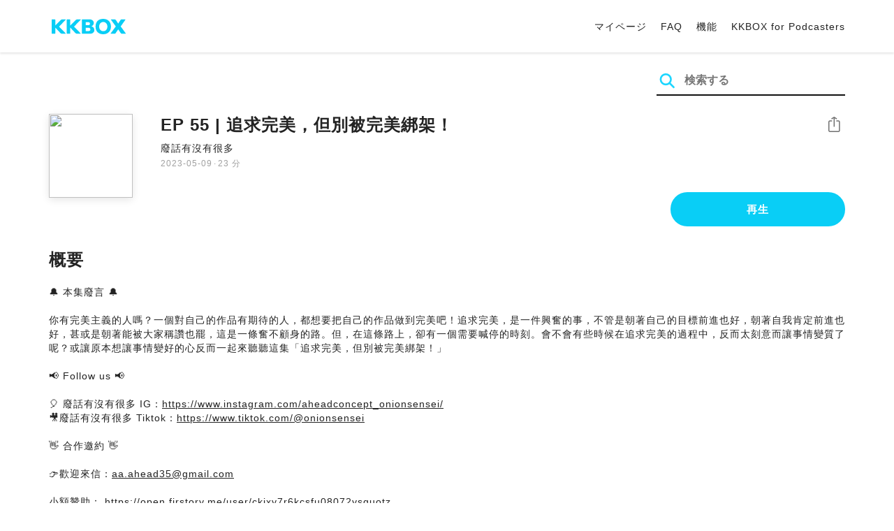

--- FILE ---
content_type: text/html; charset=UTF-8
request_url: https://podcast.kkbox.com/jp/episode/-lEZan3-SYMktpV7oM
body_size: 6191
content:
<!doctype html>
<html lang="ja-JP">
<head>
    <meta charset="utf-8" />
    <meta name="viewport" content="width=device-width, initial-scale=1.0">
    <meta http-equiv="X-UA-Compatible" content="IE=Edge;chrome=1">

        <title>EP 55 | 追求完美，但別被完美綁架！ | KKBOX Podcast 無料で聴く</title>

<meta name="description" content="KKBOX Podcast 無料で聴く | EP 55 | 追求完美，但別被完美綁架！ - 🔔 本集廢言 🔔你有完美主義的人嗎？一個對自己的作品有期待的人，都想要把自己的作品做到完美吧！追求完美，是一件興奮的事，不管是朝著自己的目標前進也好，朝著自我肯定前進也好，甚或是朝著能被大家稱讚也罷，這是一條奮不顧身的路。但，在這條路上，卻有一個需要喊停的時刻。會不會有些時候在追求完美的過程中，反而太刻意而讓事情變質了呢？或讓原本想讓事情變好的心反而一起來聽聽這集「追求完美，但別被完美綁架！」📢 Follow us 📢🎈 廢話有沒有很多 IG：https://www.instagram.com/aheadconcept_onionsensei/🎥廢話有沒有很多 Tiktok：https://www.tiktok.com/@onionsensei👋 合作邀約 👋👉歡迎來信：aa.ahead35@gmail.com小額贊助： https://open.firstory.me/user/ckjxy7r6kcsfu08072ysquotz歡迎留言： https://open.firstory.me/user/ckjxy7r6kcsfu08072ysquotz/commentsPowered by Firstory Hosting">
<meta name="keywords" content="KKBOX, Podcast, 聲音, 頻道, 單集, 節目, 分類">

<meta property="og:type" content="website"/>
<meta property="og:title" content="EP 55 | 追求完美，但別被完美綁架！ | KKBOX Podcast 無料で聴く"/>
<meta property="og:description" content="KKBOX Podcast 無料で聴く | EP 55 | 追求完美，但別被完美綁架！ - 🔔 本集廢言 🔔你有完美主義的人嗎？一個對自己的作品有期待的人，都想要把自己的作品做到完美吧！追求完美，是一件興奮的事，不管是朝著自己的目標前進也好，朝著自我肯定前進也好，甚或是朝著能被大家稱讚也罷，這是一條奮不顧身的路。但，在這條路上，卻有一個需要喊停的時刻。會不會有些時候在追求完美的過程中，反而太刻意而讓事情變質了呢？或讓原本想讓事情變好的心反而一起來聽聽這集「追求完美，但別被完美綁架！」📢 Follow us 📢🎈 廢話有沒有很多 IG：https://www.instagram.com/aheadconcept_onionsensei/🎥廢話有沒有很多 Tiktok：https://www.tiktok.com/@onionsensei👋 合作邀約 👋👉歡迎來信：aa.ahead35@gmail.com小額贊助： https://open.firstory.me/user/ckjxy7r6kcsfu08072ysquotz歡迎留言： https://open.firstory.me/user/ckjxy7r6kcsfu08072ysquotz/commentsPowered by Firstory Hosting"/>
<meta property="og:image" content="https://i.kfs.io/podcast_episode/global/5378906v1/fit/1200x630.png"/>
<meta property="og:image:width" content="1200"/>
<meta property="og:image:height" content="630"/>
<meta property="og:site_name" content="KKBOX" />
<meta property="og:url" content="https://podcast.kkbox.com/jp/episode/-lEZan3-SYMktpV7oM"/>
<meta property="og:locale" content="ja_jp"/>
<meta property="fb:app_id" content="314155392230"/>

<meta name="twitter:card" content="summary_large_image"/>
<meta name="twitter:site" content="@kkbox"/>
<meta name="twitter:title" content="EP 55 | 追求完美，但別被完美綁架！ | KKBOX Podcast 無料で聴く"/>
<meta name="twitter:description" content="KKBOX Podcast 無料で聴く | EP 55 | 追求完美，但別被完美綁架！ - 🔔 本集廢言 🔔你有完美主義的人嗎？一個對自己的作品有期待的人，都想要把自己的作品做到完美吧！追求完美，是一件興奮的事，不管是朝著自己的目標前進也好，朝著自我肯定前進也好，甚或是朝著能被大家稱讚也罷，這是一條奮不顧身的路。但，在這條路上，卻有一個需要喊停的時刻。會不會有些時候在追求完美的過程中，反而太刻意而讓事情變質了呢？或讓原本想讓事情變好的心反而一起來聽聽這集「追求完美，但別被完美綁架！」📢 Follow us 📢🎈 廢話有沒有很多 IG：https://www.instagram.com/aheadconcept_onionsensei/🎥廢話有沒有很多 Tiktok：https://www.tiktok.com/@onionsensei👋 合作邀約 👋👉歡迎來信：aa.ahead35@gmail.com小額贊助： https://open.firstory.me/user/ckjxy7r6kcsfu08072ysquotz歡迎留言： https://open.firstory.me/user/ckjxy7r6kcsfu08072ysquotz/commentsPowered by Firstory Hosting"/>
<meta name="twitter:image" content="https://i.kfs.io/podcast_episode/global/5378906v1/fit/1200x630.png"/>

<link rel="canonical" href="https://podcast.kkbox.com/jp/episode/-lEZan3-SYMktpV7oM">


<link rel="alternate" hreflang="ja-jp" href="https://podcast.kkbox.com/jp/episode/-lEZan3-SYMktpV7oM" />
<link rel="alternate" hreflang="en-sg" href="https://podcast.kkbox.com/sg/episode/-lEZan3-SYMktpV7oM" />
<link rel="alternate" hreflang="en-my" href="https://podcast.kkbox.com/my/episode/-lEZan3-SYMktpV7oM" />
<link rel="alternate" hreflang="en" href="https://podcast.kkbox.com/sg/episode/-lEZan3-SYMktpV7oM" />
<link rel="alternate" hreflang="en-tw" href="https://podcast.kkbox.com/tw/episode/-lEZan3-SYMktpV7oM" />
<link rel="alternate" hreflang="zh-tw" href="https://podcast.kkbox.com/tw/episode/-lEZan3-SYMktpV7oM" />
<link rel="alternate" hreflang="zh" href="https://podcast.kkbox.com/tw/episode/-lEZan3-SYMktpV7oM" />
<link rel="alternate" hreflang="x-default" href="https://podcast.kkbox.com/episode/-lEZan3-SYMktpV7oM" />


<meta property="al:ios:url" content="kkbox://podcast.episode/-lEZan3-SYMktpV7oM" />
<meta property="al:ios:app_store_id" content="300915900" />
<meta property="al:ios:app_name" content="KKBOX" />
<meta property="al:android:url" content="kkbox://podcast.episode/-lEZan3-SYMktpV7oM" />
<meta property="al:android:package" content="com.skysoft.kkbox.android" />
<meta property="al:android:app_name" content="KKBOX" />
<meta property="al:web:url" content="https://podcast.kkbox.com/jp/episode/-lEZan3-SYMktpV7oM" />

    <link rel="shortcut icon" href="https://www.kkbox.com/favicon.ico"/>
    <link rel="preconnect" href="https://pkg.kfs.io">
    <link rel="preconnect" href="https://i.kfs.io">
    <link rel="preconnect" href="https://cdn.jsdelivr.net">

        <link href="/css/podcast/episode-page.505251b60c36b6767d71.css" rel="stylesheet">
    <link rel="stylesheet" media="print" href="/css/podcast/widget-generator-modal.0d6b1cceb268da3ce52d.css" onload="this.media='all'; this.onload=null;">
<noscript><link rel="stylesheet" href="/css/podcast/widget-generator-modal.0d6b1cceb268da3ce52d.css"></noscript>

        <script defer src="https://cdn.jsdelivr.net/npm/linkifyjs@2.1.9/dist/linkify.min.js" integrity="sha256-b8aRDYEOoOLGpyaXMI3N2nWUbjSeQ2QxzKjmPnCa4yA=" crossorigin="anonymous"></script>
<script defer src="https://cdn.jsdelivr.net/npm/linkifyjs@2.1.9/dist/linkify-element.min.js" integrity="sha256-9hV9vEzCUdl5GBhZHgRcrkZgXy+xtiTt+XM9yDuR33Y=" crossorigin="anonymous"></script>
    <script defer crossorigin="anonymous" src="https://pkg.kfs.io/kk-web/sharebox.js/2.1.0/main.js"></script>

            
        <script src="https://cdn.jsdelivr.net/npm/clipboard@2.0.6/dist/clipboard.min.js" integrity="sha256-inc5kl9MA1hkeYUt+EC3BhlIgyp/2jDIyBLS6k3UxPI=" crossorigin="anonymous"></script>
    
        <script type="application/ld+json">
    {"@context":"http://schema.org","@type":"BreadcrumbList","itemListElement":[{"@type":"ListItem","position":1,"item":"https://podcast.kkbox.com/jp","name":"KKBOX Podcast - 無料で聴く"},{"@type":"ListItem","position":2,"item":"https://podcast.kkbox.com/jp/channel/Otgw4YujCgGRQFqZ3p","name":"廢話有沒有很多"},{"@type":"ListItem","position":3,"item":"https://podcast.kkbox.com/jp/episode/-lEZan3-SYMktpV7oM","name":"EP 55 | 追求完美，但別被完美綁架！"}]}</script>
    <script type="application/ld+json">
    {"@context":"http://schema.org","@type":"PodcastEpisode","url":"https://podcast.kkbox.com/jp/episode/-lEZan3-SYMktpV7oM","name":"EP 55 | 追求完美，但別被完美綁架！","description":"🔔 本集廢言 🔔你有完美主義的人嗎？一個對自己的作品有期待的人，都想要把自己的作品做到完美吧！追求完美，是一件興奮的事，不管是朝著自己的目標前進也好，朝著自我肯定前進也好，甚或是朝著能被大家稱讚也罷，這是一條奮不顧身的路。但，在這條路上，卻有一個需要喊停的時刻。會不會有些時候在追求完美的過程中，反而太刻意而讓事情變質了呢？或讓原本想讓事情變好的心反而一起來聽聽這集「追求完美，但別被完美綁架！」📢 Follow us 📢🎈 廢話有沒有很多 IG：https://www.instagram.com/aheadconcept_onionsensei/🎥廢話有沒有很多 Tiktok：https://www.tiktok.com/@onionsensei👋 合作邀約 👋👉歡迎來信：aa.ahead35@gmail.com小額贊助： https://open.firstory.me/user/ckjxy7r6kcsfu08072ysquotz歡迎留言： https://open.firstory.me/user/ckjxy7r6kcsfu08072ysquotz/commentsPowered by Firstory Hosting","publisher":{"@type":"Person","name":"阿年 \u0026 以結"},"author":{"@type":"Person","name":"阿年 \u0026 以結"},"datePublished":"2023-05-09","timeRequired":"PT23M11S","partOfSeries":{"@type":"PodcastSeries","name":"廢話有沒有很多","url":"https://podcast.kkbox.com/jp/channel/Otgw4YujCgGRQFqZ3p"},"image":"https://i.kfs.io/podcast_channel/global/5885v6/cropresize/300x300.jpg","accessMode":"auditory","mainEntityOfPage":{"@type":"WebPage","@id":"https://podcast.kkbox.com/jp/episode/-lEZan3-SYMktpV7oM"},"offers":[{"@type":"Offer","price":"Free"}]}</script>

    <script>
(() => {
    const $script = document.createElement('script');
    $script.src = 'https://cdn.jsdelivr.net/npm/@elastic/apm-rum@5.12.0/dist/bundles/elastic-apm-rum.umd.min.js';
    $script.async = true;
    $script.crossorigin = 'anonymous';
    $script.onload = () =>  {
        // Initialize
        elasticApm.init({
            serviceName: "podcast-kkbox-com",
            serverUrl: "https://apm.kkbox.com",
            environment: "production"
        });

        
        // Capture global error event
        window.addEventListener('error', (event) => {
            try {
                elasticApm.captureError(event.error);
            } catch (e) {}
        });
    };
    document.head.appendChild($script);
})();
</script>
    <!-- Google Tag Manager -->
<script>(function(w,d,s,l,i){w[l]=w[l]||[];w[l].push({'gtm.start':
    new Date().getTime(),event:'gtm.js'});var f=d.getElementsByTagName(s)[0],
    j=d.createElement(s),dl=l!='dataLayer'?'&l='+l:'';j.async=true;j.src=
    'https://www.googletagmanager.com/gtm.js?id='+i+dl;f.parentNode.insertBefore(j,f);
    })(window,document,'script','dataLayer','GTM-K4SDJPS');</script>
<!-- End Google Tag Manager -->
</head>
<body>
    <header class="header">
    <div class="container">
        <div class="nav-link-group--left">
            <a class="nav-link--logo" href="https://www.kkbox.com/jp/ja/"
               data-ga-category="Podcast" data-ga-action="Click Header" data-ga-label="KKBOX Logo"></a>
        </div>
        <div class="nav-link-group--center"></div>
        <div class="nav-link-group--right">
            <nav class="desktop-menu">
                <ul>
                                        <li class="nav-link">
                        <a href="https://ssl.kkbox.com/jp/membership/index.php"                            data-ga-category="Podcast" data-ga-action="Click Header" data-ga-label="https://ssl.kkbox.com/jp/membership/index.php">マイページ</a>
                    </li>
                                        <li class="nav-link">
                        <a href="https://help.kkbox.com/jp/ja?p=kkbox"                            data-ga-category="Podcast" data-ga-action="Click Header" data-ga-label="https://help.kkbox.com/jp/ja?p=kkbox">FAQ</a>
                    </li>
                                        <li class="nav-link">
                        <a href="https://www.kkbox.com/jp/ja/feature"                            data-ga-category="Podcast" data-ga-action="Click Header" data-ga-label="https://www.kkbox.com/jp/ja/feature">機能</a>
                    </li>
                                        <li class="nav-link">
                        <a href="/podcasters"                            data-ga-category="Podcast" data-ga-action="Click Header" data-ga-label="/podcasters">KKBOX for Podcasters</a>
                    </li>
                                    </ul>
            </nav>
            <div class="mobile-hamburger" onclick="document.querySelector('.nav-link-group--mobile').classList.add('active')"></div>
        </div>
        <div class="nav-link-group--mobile">
            <div class="mobile-menu">
                <ul>
                    <li class="nav-link--close">
                        <div class="mobile-close" onclick="document.querySelector('.nav-link-group--mobile').classList.remove('active')"></div>
                    </li>

                    
                                        <li class="nav-link">
                        <a href="https://ssl.kkbox.com/jp/membership/index.php"                            data-ga-category="Podcast" data-ga-action="Click Header" data-ga-label="https://ssl.kkbox.com/jp/membership/index.php">マイページ</a>
                    </li>
                                        <li class="nav-link">
                        <a href="https://help.kkbox.com/jp/ja?p=kkbox"                            data-ga-category="Podcast" data-ga-action="Click Header" data-ga-label="https://help.kkbox.com/jp/ja?p=kkbox">FAQ</a>
                    </li>
                                        <li class="nav-link">
                        <a href="https://www.kkbox.com/jp/ja/feature"                            data-ga-category="Podcast" data-ga-action="Click Header" data-ga-label="https://www.kkbox.com/jp/ja/feature">機能</a>
                    </li>
                                        <li class="nav-link">
                        <a href="/podcasters"                            data-ga-category="Podcast" data-ga-action="Click Header" data-ga-label="/podcasters">KKBOX for Podcasters</a>
                    </li>
                                    </ul>
            </div>
        </div>
    </div>
</header>

    <div class="page page--episode">
    <section class="section--search-box">
        <div class="container">
            <div class="search-box-wrapper">
                <form class="search-box "
      action="/jp/search" method="GET">
    <button class="search-icon" type="submit"></button>
    <input class="search-input" type="text" name="word" placeholder="検索する" value="" required>
</form>
            </div>
        </div>
    </section>

    <div class="container">
        <section class="section-episode">
            <div class="cover-image-wrapper">
                <img class="cover-image" width="80" height="80" src="https://i.kfs.io/podcast_episode/global/5378906v1/cropresize/300x300.jpg">
            </div>

            <div class="episode-info-wrapper">
                <h3 class="title">EP 55 | 追求完美，但別被完美綁架！</h3>
                <div class="info">
                                        <a class="channel" href="/jp/channel/Otgw4YujCgGRQFqZ3p"
                    data-ga-category="Podcast" data-ga-action="Click Channel Link in Episode Info" data-ga-label="廢話有沒有很多">
                        廢話有沒有很多
                    </a>
                </div>
                <div class="data-and-duration">
                    <span class="date">2023-05-09</span>·<span class="duration">23 分</span>
                </div>
            </div>

            <div class="share-action-wrapper">
                <share-box>
                    <button type="button" class="btn btn-share"
                            data-ga-category="Podcast" data-ga-action="Share Episode" data-ga-label="EP 55 | 追求完美，但別被完美綁架！">
                        シェア
                    </button>
                </share-box>
            </div>

            <div class="listen-action-wrapper">
                                    <a class="btn btn-blue btn-play"
                       href="https://play.kkbox.com/podcast/episode/-lEZan3-SYMktpV7oM" target="_blank"
                       rel="noopener"
                       data-ga-category="Podcast" data-ga-action="Play Episode in Web Player" data-ga-label="EP 55 | 追求完美，但別被完美綁架！">
                        再生
                    </a>
                            </div>
        </section>

        <section class="section-content">
            <h2 class="section-title">概要</h2>

            
            <p class="description js-linkify">
                
                🔔 本集廢言 🔔<br />
<br />
你有完美主義的人嗎？一個對自己的作品有期待的人，都想要把自己的作品做到完美吧！追求完美，是一件興奮的事，不管是朝著自己的目標前進也好，朝著自我肯定前進也好，甚或是朝著能被大家稱讚也罷，這是一條奮不顧身的路。但，在這條路上，卻有一個需要喊停的時刻。會不會有些時候在追求完美的過程中，反而太刻意而讓事情變質了呢？或讓原本想讓事情變好的心反而一起來聽聽這集「追求完美，但別被完美綁架！」<br />
<br />
📢 Follow us 📢<br />
<br />
🎈 廢話有沒有很多 IG：https://www.instagram.com/aheadconcept_onionsensei/<br />
🎥廢話有沒有很多 Tiktok：https://www.tiktok.com/@onionsensei<br />
<br />
👋 合作邀約 👋<br />
<br />
👉歡迎來信：aa.ahead35@gmail.com<br />
<br />
小額贊助： https://open.firstory.me/user/ckjxy7r6kcsfu08072ysquotz<br />
歡迎留言： https://open.firstory.me/user/ckjxy7r6kcsfu08072ysquotz/comments<br />
<br />
Powered by Firstory Hosting
            </p>
        </section>
    </div>

    
        <div class="modal modal-widget-generator" hidden>
        <div class="modal-content">
            <div class="icon-close-modal" onclick="document.querySelector('.modal-widget-generator').hidden = true">✕</div>
            <h3 class="modal-title">埋め込みコード</h3>
            <div class="iframe-wrapper" data-iframe-wrapper></div>
            <div class="widget-setting-wrapper">
                <div class="widget-setting" data-theme-radio>
                    <h4 class="setting-title">• 外観モード</h4>
                    <label for="theme-auto">
                        <input type="radio" id="theme-auto" name="theme" value="" checked> 自動
                    </label>
                    <label for="light">
                        <input type="radio" id="light" name="theme" value="light"> ライトモード
                    </label>
                    <label for="dark">
                        <input type="radio" id="dark" name="theme" value="dark"> ダークモード
                    </label>
                </div>
                <div class="widget-setting" data-width-radio>
                    <h4 class="setting-title">• サイズ設定</h4>
                    <label for="width-auto">
                        <input type="radio" id="width-auto" name="width" value="100%" checked> 自動
                    </label>
                    <label for="large">
                        <input type="radio" id="large" name="width" value="700"> 大
                    </label>
                    <label for="small">
                        <input type="radio" id="small" name="width" value="290"> 小
                    </label>
                </div>
            </div>
            <div class="embed-code-wrapper">
                <textarea class="embed-code" id="embed-code" readonly data-embed-code></textarea>
                <button class="btn btn-copy" data-copy-html data-clipboard-target="#embed-code">コピーする</button>
            </div>
        </div>
    </div>
    </div>


    <footer class="pm-footer">
    <div class="pm-footer-menu">
                <div class="pm-footer-column">
            <div class="pm-footer-subtitle">Explore KKBOX</div>
                        <div class="pm-footer-li">
                <a href="https://www.kkbox.com/jp/ja/feature"                    data-ga-category="Podcast" data-ga-action="Click Footer" data-ga-label="https://www.kkbox.com/jp/ja/feature">
                   機能
                </a>
            </div>
                        <div class="pm-footer-li">
                <a href="https://www.kkbox.com/jp/ja/download"                    data-ga-category="Podcast" data-ga-action="Click Footer" data-ga-label="https://www.kkbox.com/jp/ja/download">
                   ダウンロード
                </a>
            </div>
                    </div>
                <div class="pm-footer-column">
            <div class="pm-footer-subtitle">ニュース</div>
                        <div class="pm-footer-li">
                <a href="https://www.kkbox.com/jp/ja/info/"                    data-ga-category="Podcast" data-ga-action="Click Footer" data-ga-label="https://www.kkbox.com/jp/ja/info/">
                   音楽ニュース
                </a>
            </div>
                        <div class="pm-footer-li">
                <a href="https://kma.kkbox.com/charts/?terr=jp&amp;lang=ja"  target="_blank" rel="noopener"                    data-ga-category="Podcast" data-ga-action="Click Footer" data-ga-label="https://kma.kkbox.com/charts/?terr=jp&amp;lang=ja">
                   ランキング
                </a>
            </div>
                        <div class="pm-footer-li">
                <a href="https://kma.kkbox.com/awards/"  target="_blank" rel="noopener"                    data-ga-category="Podcast" data-ga-action="Click Footer" data-ga-label="https://kma.kkbox.com/awards/">
                   Music Awards
                </a>
            </div>
                    </div>
                <div class="pm-footer-column">
            <div class="pm-footer-subtitle">サポート</div>
                        <div class="pm-footer-li">
                <a href="https://ssl.kkbox.com/billing.php"  target="_blank" rel="noopener"                    data-ga-category="Podcast" data-ga-action="Click Footer" data-ga-label="https://ssl.kkbox.com/billing.php">
                   お支払い
                </a>
            </div>
                        <div class="pm-footer-li">
                <a href="https://mykkid.kkbox.com"  target="_blank" rel="noopener"                    data-ga-category="Podcast" data-ga-action="Click Footer" data-ga-label="https://mykkid.kkbox.com">
                   マイページ
                </a>
            </div>
                        <div class="pm-footer-li">
                <a href="https://help.kkbox.com/jp/ja?p=kkbox"  target="_blank" rel="noopener"                    data-ga-category="Podcast" data-ga-action="Click Footer" data-ga-label="https://help.kkbox.com/jp/ja?p=kkbox">
                   FAQ
                </a>
            </div>
                        <div class="pm-footer-li">
                <a href="https://www.kkbox.com/about/ja/terms"                    data-ga-category="Podcast" data-ga-action="Click Footer" data-ga-label="https://www.kkbox.com/about/ja/terms">
                   サービス利用規約
                </a>
            </div>
                    </div>
                <div class="pm-footer-column">
            <div class="pm-footer-subtitle">会社情報</div>
                        <div class="pm-footer-li">
                <a href="https://www.kkbox.com/about/ja/"                    data-ga-category="Podcast" data-ga-action="Click Footer" data-ga-label="https://www.kkbox.com/about/ja/">
                   会社概要
                </a>
            </div>
                        <div class="pm-footer-li">
                <a href="https://www.kkbox.com/about/ja/news"                    data-ga-category="Podcast" data-ga-action="Click Footer" data-ga-label="https://www.kkbox.com/about/ja/news">
                   お知らせ
                </a>
            </div>
                        <div class="pm-footer-li">
                <a href="https://www.kkbox.com/about/ja/ad-cooperation/user-profile"                    data-ga-category="Podcast" data-ga-action="Click Footer" data-ga-label="https://www.kkbox.com/about/ja/ad-cooperation/user-profile">
                   広告
                </a>
            </div>
                        <div class="pm-footer-li">
                <a href="https://www.kkbox.com/about/ja/contact"                    data-ga-category="Podcast" data-ga-action="Click Footer" data-ga-label="https://www.kkbox.com/about/ja/contact">
                   お問い合わせ
                </a>
            </div>
                        <div class="pm-footer-li">
                <a href="https://www.soundscape.net"  target="_blank" rel="noopener"                    data-ga-category="Podcast" data-ga-action="Click Footer" data-ga-label="https://www.soundscape.net">
                   音楽配信
                </a>
            </div>
                        <div class="pm-footer-li">
                <a href="https://www.kkbox.com/about/ja/privacy?terr=jp"                    data-ga-category="Podcast" data-ga-action="Click Footer" data-ga-label="https://www.kkbox.com/about/ja/privacy?terr=jp">
                   プライバシーポリシー
                </a>
            </div>
                    </div>
                <div class="pm-footer-column-socials">
                        <a class="pm-social pm-facebook" href="https://www.facebook.com/KKBOXJP" target="_blank" rel="noopener"
               data-ga-category="Podcast" data-ga-action="Click Footer" data-ga-label="https://www.facebook.com/KKBOXJP"></a>
                        <a class="pm-social pm-twitter" href="https://twitter.com/KKBOX_JP" target="_blank" rel="noopener"
               data-ga-category="Podcast" data-ga-action="Click Footer" data-ga-label="https://twitter.com/KKBOX_JP"></a>
                        <a class="pm-social pm-youtube" href="https://www.youtube.com/user/KKBOXJP" target="_blank" rel="noopener"
               data-ga-category="Podcast" data-ga-action="Click Footer" data-ga-label="https://www.youtube.com/user/KKBOXJP"></a>
                    </div>
    </div>
    <div class="pm-all-width">
        <div class="pm-terr-lang">
            <div class="pm-terr">
                <select id="pm-terr-select" onchange="window.location = this.options[this.selectedIndex].value;" tabindex="-1">
                                            <option value="https://podcast.kkbox.com/tw/episode/-lEZan3-SYMktpV7oM"
                                >
                            台湾
                        </option>
                                            <option value="https://podcast.kkbox.com/sg/episode/-lEZan3-SYMktpV7oM"
                                >
                            シンガポール
                        </option>
                                            <option value="https://podcast.kkbox.com/my/episode/-lEZan3-SYMktpV7oM"
                                >
                            マレーシア
                        </option>
                                            <option value="https://podcast.kkbox.com/jp/episode/-lEZan3-SYMktpV7oM"
                                 selected >
                            日本
                        </option>
                                    </select>
                <label for="pm-terr-select">日本</label>
                <div class="pm-dropdown-menu" tabindex="0"><button>日本</button>
                    <div class="pm-dropdown">
                                                    <a class="pm-dropdown-li" href="https://podcast.kkbox.com/tw/episode/-lEZan3-SYMktpV7oM">台湾</a>
                                                    <a class="pm-dropdown-li" href="https://podcast.kkbox.com/sg/episode/-lEZan3-SYMktpV7oM">シンガポール</a>
                                                    <a class="pm-dropdown-li" href="https://podcast.kkbox.com/my/episode/-lEZan3-SYMktpV7oM">マレーシア</a>
                                                    <a class="pm-dropdown-li" href="https://podcast.kkbox.com/jp/episode/-lEZan3-SYMktpV7oM">日本</a>
                                            </div>
                </div>
            </div>
        </div>
        <div class="pm-copyright">Copyright © 2026 KKBOX All Rights Reserved.</div>
    </div>
</footer>

    <script src="/js/podcast/episode-page.77834be4a24dba67e671.js"></script>
<script>
(function(EpisodePage) {
    var page = new EpisodePage();

    page.initLinkify({
        element: document.querySelector('.js-linkify')
    });

    page.useShortUrlInShareBox({
        shortUrlApiEndpoint: "/api/short-url?url=https%3A%2F%2Fpodcast.kkbox.com%2Fjp%2Fepisode%2F-lEZan3-SYMktpV7oM"
    })

    page.showWidgetIconInShareBox({
        clickWidgetIconCallback: () => { page.showWidgetGeneratorModal(); }
    });

    page.initPlaybackPopup({
        element: document.querySelector('.js-click-play-in-kkbox'),
        protocolUrl: "kkbox://podcast.episode/-lEZan3-SYMktpV7oM",
        locale: "ja"
    });

    page.initWidgetGeneratorModal({
        $modal: document.querySelector('.modal-widget-generator'),
        episodeId: "-lEZan3-SYMktpV7oM",
        terr: "jp",
        host: "https://podcast-cdn.kkbox.com",
        i18n: {
            copied: "コピーしました"
        }
    });
})(window.EpisodePage);
</script>
</body>
</html>
